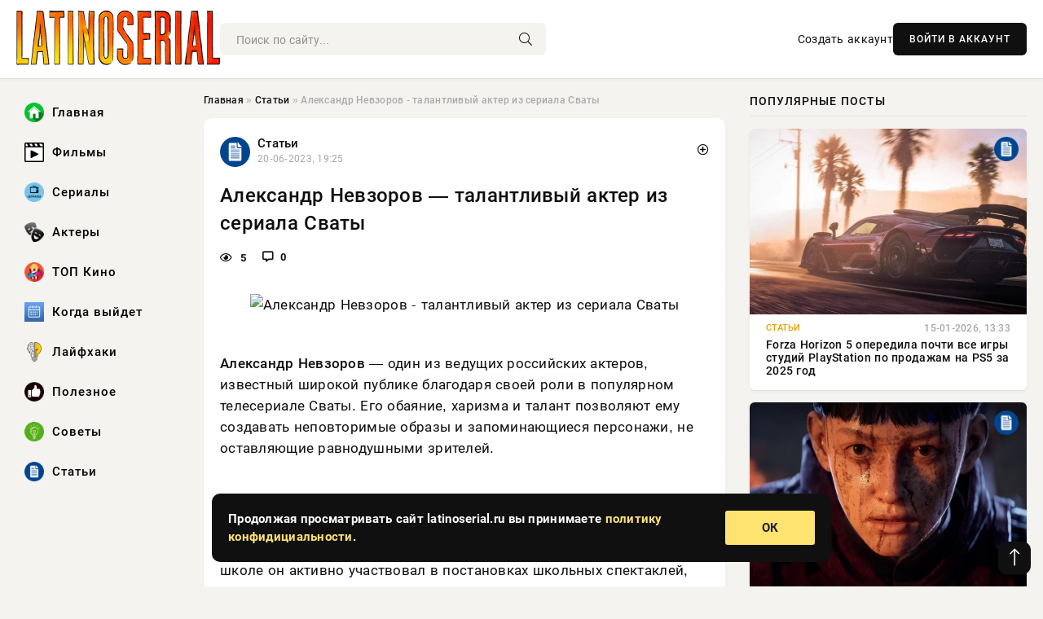

--- FILE ---
content_type: text/html; charset=utf-8
request_url: https://latinoserial.ru/93-lyubimyy-shokolad-ai-shang-qiao-ke-li-smotret-onlayn.html
body_size: 17738
content:
<!DOCTYPE html>
<html lang="ru">
   <head>
   <title>Александр Невзоров - талантливый актер из сериала Сваты » LatinoSerial: Ваш путеводитель в мире кино, сериалов и музыки</title>
<meta charset="utf-8">
<meta name="description" content="Александр Невзоров — один из ведущих российских актеров, известный широкой публике благодаря своей роли в популярном телесериале Сваты. Его обаяние, харизма и талант позволяют ему создавать неповторимые">
<meta name="keywords" content="зрителей, ведущих, российских, актеров, известный, широкой, публике, благодаря, своей, популярном, телесериале, Невзоров, Сваты, харизма, талант, позволяют, создавать, неповторимые, образы, запоминающиеся">
<link rel="canonical" href="https://latinoserial.ru/stati/93-aleksandr-nevzorov-talantlivyj-akter-iz-seriala-svaty.html">
<link rel="alternate" type="application/rss+xml" title="LatinoSerial: Ваш путеводитель в мире кино, сериалов и музыки RSS" href="https://latinoserial.ru/rss.xml">
<link rel="preconnect" href="https://latinoserial.ru/" fetchpriority="high">
<meta property="twitter:title" content="Александр Невзоров - талантливый актер из сериала Сваты » LatinoSerial: Ваш путеводитель в мире кино, сериалов и музыки">
<meta property="twitter:url" content="https://latinoserial.ru/stati/93-aleksandr-nevzorov-talantlivyj-akter-iz-seriala-svaty.html">
<meta property="twitter:card" content="summary_large_image">
<meta property="twitter:image" content="https://bxfilm.ru/wp-content/uploads/2024/02/%D0%90%D0%BB%D0%B5%D0%BA%D1%81%D0%B0%D0%BD%D0%B4%D1%80-%D0%9D%D0%B5%D0%B2%D0%B7%D0%BE%D1%80%D0%BE%D0%B2--%D1%82%D0%B0%D0%BB%D0%B0%D0%BD%D1%82%D0%BB%D0%B8%D0%B2%D1%8B%D0%B9-%D0%B0%D0%BA%D1%82%D0%B5%D1%80-%D0%B8%D0%B7-%D1%81%D0%B5%D1%80%D0%B8%D0%B0%D0%BB%D0%B0-%D0%A1%D0%B2%D0%B0%D1%82%D1%8B.png">
<meta property="twitter:description" content="Александр Невзоров — один из ведущих российских актеров, известный широкой публике благодаря своей роли в популярном телесериале Сваты. Его обаяние, харизма и талант позволяют ему создавать неповторимые образы и запоминающиеся персонажи, не оставляющие равнодушными зрителей. Александр Невзоров">
<meta property="og:type" content="article">
<meta property="og:site_name" content="LatinoSerial: Ваш путеводитель в мире кино, сериалов и музыки">
<meta property="og:title" content="Александр Невзоров - талантливый актер из сериала Сваты » LatinoSerial: Ваш путеводитель в мире кино, сериалов и музыки">
<meta property="og:url" content="https://latinoserial.ru/stati/93-aleksandr-nevzorov-talantlivyj-akter-iz-seriala-svaty.html">
<meta property="og:image" content="https://bxfilm.ru/wp-content/uploads/2024/02/%D0%90%D0%BB%D0%B5%D0%BA%D1%81%D0%B0%D0%BD%D0%B4%D1%80-%D0%9D%D0%B5%D0%B2%D0%B7%D0%BE%D1%80%D0%BE%D0%B2--%D1%82%D0%B0%D0%BB%D0%B0%D0%BD%D1%82%D0%BB%D0%B8%D0%B2%D1%8B%D0%B9-%D0%B0%D0%BA%D1%82%D0%B5%D1%80-%D0%B8%D0%B7-%D1%81%D0%B5%D1%80%D0%B8%D0%B0%D0%BB%D0%B0-%D0%A1%D0%B2%D0%B0%D1%82%D1%8B.png">
<meta property="og:description" content="Александр Невзоров — один из ведущих российских актеров, известный широкой публике благодаря своей роли в популярном телесериале Сваты. Его обаяние, харизма и талант позволяют ему создавать неповторимые образы и запоминающиеся персонажи, не оставляющие равнодушными зрителей. Александр Невзоров">

<script src="/engine/classes/min/index.php?g=general&amp;v=g9vm1"></script>
<script src="/engine/classes/min/index.php?f=engine/classes/js/jqueryui.js,engine/classes/js/dle_js.js&amp;v=g9vm1" defer></script>
<script type="application/ld+json">{"@context":"https://schema.org","@graph":[{"@type":"NewsArticle","@context":"https://schema.org/","publisher":{"@type":"Organization","name":"LatinoSerial: Ваш путеводитель в мире кино, сериалов и музыки","logo":{"@type":"ImageObject","url":""}},"name":"Александр Невзоров - талантливый актер из сериала Сваты","headline":"Александр Невзоров - талантливый актер из сериала Сваты","mainEntityOfPage":{"@type":"WebPage","@id":"https://latinoserial.ru/stati/93-aleksandr-nevzorov-talantlivyj-akter-iz-seriala-svaty.html"},"datePublished":"2023-06-20T19:25:21+03:00","author":{"@type":"Person","name":"Владислав Вислоцкий","url":"https://latinoserial.ru/user/%D0%92%D0%BB%D0%B0%D0%B4%D0%B8%D1%81%D0%BB%D0%B0%D0%B2+%D0%92%D0%B8%D1%81%D0%BB%D0%BE%D1%86%D0%BA%D0%B8%D0%B9/"},"image":["https://bxfilm.ru/wp-content/uploads/2024/02/%D0%90%D0%BB%D0%B5%D0%BA%D1%81%D0%B0%D0%BD%D0%B4%D1%80-%D0%9D%D0%B5%D0%B2%D0%B7%D0%BE%D1%80%D0%BE%D0%B2--%D1%82%D0%B0%D0%BB%D0%B0%D0%BD%D1%82%D0%BB%D0%B8%D0%B2%D1%8B%D0%B9-%D0%B0%D0%BA%D1%82%D0%B5%D1%80-%D0%B8%D0%B7-%D1%81%D0%B5%D1%80%D0%B8%D0%B0%D0%BB%D0%B0-%D0%A1%D0%B2%D0%B0%D1%82%D1%8B.png"],"description":"Александр Невзоров — один из ведущих российских актеров, известный широкой публике благодаря своей роли в популярном телесериале Сваты. Его обаяние, харизма и талант позволяют ему создавать неповторимые образы и запоминающиеся персонажи, не оставляющие равнодушными зрителей. Александр Невзоров"},{"@type":"BreadcrumbList","@context":"https://schema.org/","itemListElement":[{"@type":"ListItem","position":1,"item":{"@id":"https://latinoserial.ru/","name":"Главная"}},{"@type":"ListItem","position":2,"item":{"@id":"https://latinoserial.ru/stati/","name":"Статьи"}},{"@type":"ListItem","position":3,"item":{"@id":"https://latinoserial.ru/stati/93-aleksandr-nevzorov-talantlivyj-akter-iz-seriala-svaty.html","name":"Александр Невзоров - талантливый актер из сериала Сваты"}}]}]}</script> 
      <meta name="viewport" content="width=device-width, initial-scale=1.0" />
      <meta name="msapplication-TileColor" content="#e6e6e6">   
      <meta name="theme-color" content="#101010"> 
      <link rel="preload" href="/templates/Default/css/common.css" as="style">
      <link rel="preload" href="/templates/Default/css/styles.css" as="style">
      <link rel="preload" href="/templates/Default/css/engine.css" as="style">
      <link rel="preload" href="/templates/Default/css/fontawesome.css" as="style">
      <link rel="preload" href="/templates/Default/webfonts/manrope-400.woff2" as="font" type="font/woff2" crossorigin>
      <link rel="preload" href="/templates/Default/webfonts/manrope-600.woff2" as="font" type="font/woff2" crossorigin>
      <link rel="preload" href="/templates/Default/webfonts/manrope-700.woff2" as="font" type="font/woff2" crossorigin>
      <link rel="preload" href="/templates/Default/webfonts/fa-light-300.woff2" as="font" type="font/woff2" crossorigin>
      <link href="/templates/Default/css/common.css" type="text/css" rel="stylesheet" />
      <link href="/templates/Default/css/styles.css" type="text/css" rel="stylesheet" />
      <link href="/templates/Default/css/engine.css" type="text/css" rel="stylesheet" /> 
      <link href="/templates/Default/css/fontawesome.css" type="text/css" rel="stylesheet" />
      <link rel="apple-touch-icon" sizes="256x256" href="/templates/Default/favicons/256x256.png">
      <link rel="apple-touch-icon" sizes="192x192" href="/templates/Default/favicons/192x192.png">
      <link rel="apple-touch-icon" sizes="180x180" href="/templates/Default/favicons/180x180.png">
      <link rel="apple-touch-icon" sizes="167x167" href="/templates/Default/favicons/167x167.png">
      <link rel="apple-touch-icon" sizes="152x152" href="/templates/Default/favicons/152x152.png">
      <link rel="apple-touch-icon" sizes="120x120" href="/templates/Default/favicons/120x120.png">
      <link rel="icon" type="image/png" href="/templates/Default/favicons/favicon.png">
      	<!-- Yandex.RTB -->
	<script>window.yaContextCb=window.yaContextCb||[]</script>
	<script src="https://yandex.ru/ads/system/context.js" async></script>
   </head>
   <body>
      <div class="wrapper">
         <div class="wrapper-container wrapper-main">

            <header class="header d-flex ai-center vw100">
               <a href="/" class="logo" title="LatinoSerial: Ваш путеводитель в мире кино, сериалов и музыки"><img src="/templates/Default/dleimages/logo.webp" alt="LatinoSerial: Ваш путеводитель в мире кино, сериалов и музыки"></a>
               <div class="header__search search-block flex-grow-1">
                  <form id="quicksearch" method="post">
                     <input type="hidden" name="do" value="search">
                     <input type="hidden" name="subaction" value="search">
                     <input class="search-block__input" id="story" name="story" placeholder="Поиск по сайту..." type="text" autocomplete="off">
                     <button class="search-block__btn" type="submit"><span class="fal fa-search"></span></button>
                  </form>
               </div>
               

               
               <a href="/?do=register" class="header__link">Создать аккаунт</a>
               <button class="header__btn-login js-show-login">ВОЙТИ В АККАУНТ</button>
               

               <button class="header__btn-menu d-none js-show-mobile-menu"><span class="fal fa-bars"></span></button>
            </header>

            <div class="content">
               <div class="cols">

                  <!-- MENU START -->
                  <aside class="col-side">
                     <ul class="side-nav js-this-in-mobile-menu">
                        <li><a href="/"><img src="/uploads/icons/home.webp" class="img_menu"> Главная</a></li>
                        <li><a href="/filmy/"><img src="/uploads/icons/filmy.webp" class="img_menu"> Фильмы</a></li>
                        <li><a href="/serialy/"><img src="/uploads/icons/serialy.webp" class="img_menu"> Сериалы</a></li>
                        <li><a href="/aktery/"><img src="/uploads/icons/aktery.webp" class="img_menu"> Актеры</a></li>
                        <li><a href="/top-kino/"><img src="/uploads/icons/top-kino.webp" class="img_menu"> ТОП Кино</a></li>
                        <li><a href="/kogda-vyjdet/"><img src="/uploads/icons/kogda-vyjdet.webp" class="img_menu"> Когда выйдет</a></li>
                        <li><a href="/lajfhaki/"><img src="/uploads/icons/lajfhaki.webp" class="img_menu"> Лайфхаки</a></li>
                        <li><a href="/poleznoe/"><img src="/uploads/icons/poleznoe.webp" class="img_menu"> Полезное</a></li>
                        <li><a href="/sovety/"><img src="/uploads/icons/sovety.webp" class="img_menu"> Советы</a></li>
                        <li><a href="/stati/"><img src="/uploads/icons/stati.webp" class="img_menu"> Статьи</a></li>
                     </ul>
                  </aside>
                  <!-- MENU END -->
                  
                  <main class="col-main">
                    
                         
                        <div class="speedbar"><div class="over"><a href="https://latinoserial.ru/">Главная</a>  »  <a href="https://latinoserial.ru/stati/">Статьи</a>  »  Александр Невзоров - талантливый актер из сериала Сваты</div></div>
                        

                     <div class="content-block d-grid" id="content-block">
                        

                        
                        <div class="short">
	<div class="info-block">
	   <div class="info-body">
		  <a href="https://latinoserial.ru/stati/" class="info-img" title="Статьи"><img src="/uploads/icons/stati.webp" alt="Статьи"></a>
		  <div class="info-title"><a href="https://latinoserial.ru/stati/" class="author_name">Статьи</a></div>
		  <div class="info-meta">
			 <time datetime="20-06-2023, 19:25" class="ago" title="20-06-2023, 19:25">20-06-2023, 19:25</time>
			 
		  </div>
	   </div>
        <div class="dosuga-post-head-mark">    
            <a href="#" class="js-show-login" title="Сохранить"><i class="far fa-plus-circle"></i></a>
                    
		</div> 
	</div>
	<div class="yz_short_body">
	   <h1 class="dn-short-t">Александр Невзоров — талантливый актер из сериала Сваты</h1>
	   <div class="content_top_met">
	   	  <div class="f_eye"><i class="far fa-eye"></i> 5</div>
		  <a id="dle-comm-link" href="#comment">
			 <div class="f_link"><i class="far fa-comment-alt"></i> 0</div>
		  </a>
		  <div class="f_info">
		  </div>
	   </div>
	   <div class="page__text full-text clearfix">
	   	  <div style="margin-bottom: 20px">
		 	 
		  </div>
		  <div align="center"><!--dle_image_begin:https://bxfilm.ru/wp-content/uploads/2024/02/Александр-Невзоров--талантливый-актер-из-сериала-Сваты.png|--><img src="https://bxfilm.ru/wp-content/uploads/2024/02/%D0%90%D0%BB%D0%B5%D0%BA%D1%81%D0%B0%D0%BD%D0%B4%D1%80-%D0%9D%D0%B5%D0%B2%D0%B7%D0%BE%D1%80%D0%BE%D0%B2--%D1%82%D0%B0%D0%BB%D0%B0%D0%BD%D1%82%D0%BB%D0%B8%D0%B2%D1%8B%D0%B9-%D0%B0%D0%BA%D1%82%D0%B5%D1%80-%D0%B8%D0%B7-%D1%81%D0%B5%D1%80%D0%B8%D0%B0%D0%BB%D0%B0-%D0%A1%D0%B2%D0%B0%D1%82%D1%8B.png" style="max-width:100%;" alt="Александр Невзоров - талантливый актер из сериала Сваты"><!--dle_image_end--></div><br><p><b>Александр Невзоров</b> — один из ведущих российских актеров, известный широкой публике благодаря своей роли в популярном телесериале Сваты. Его обаяние, харизма и талант позволяют ему создавать неповторимые образы и запоминающиеся персонажи, не оставляющие равнодушными зрителей.</p><br><p><em>Александр Невзоров</em> родился 23 июня 1961 года в Ленинграде. С детства он проявлял интерес к актерскому искусству и был одним из тех ребят, которые могли провести часы, играя в театр или кино. В школе он активно участвовал в постановках школьных спектаклей, проявлялся как талантливый актер и привлекал внимание своими неповторимыми наигрываниями и выразительностью.</p><br><p>После окончания школы Александр Невзоров поступил в Ленинградский институт культуры на актерский факультет. Во время учебы он активно снимался в фильмах и участвовал в театральных постановках. Его актерский дебют состоялся в 1981 году, когда он получил главную роль в фильме Катадром. С тех пор его кинокарьера пошла в гору, и Невзоров стал одним из самых востребованных актеров в России.</p><br><h2>Краткая биография Александра Невзорова</h2><br><p>Родился 15 июля 1968 года в Ленинграде (ныне Санкт-Петербург). Уже с раннего детства Александр проявлял интерес к актерскому искусству и мечтал стать актером.</p><br><p>После окончания школы он поступил в Ленинградский государственный институт театра, музыки и кино (ныне Санкт-Петербургская государственная академия театрального искусства) и успешно завершил обучение в 1990 году. Благодаря таланту и пронзительной игре, Невзоров сразу привлек внимание режиссеров и получил предложение сыграть небольшую роль в театральной постановке.</p><br><p>Впоследствии Невзоров играл в нескольких пьесах и спектаклях, однако настоящую популярность ему принесла роль Александра Яковлевича Бокова в сериале Сваты, который вышел в эфир в 2008 году. Сериал о жизни семейства Сватов и их ближайших родственников пользовался огромной популярностью не только в России, но и за ее пределами.</p><br><p>Александр Невзоров также снимался в других проектах кино и телевидения, однако роль в Сватах стала наиболее заметной и значимой в его карьере. Благодаря своему харизматичному образу и отличной игре, Невзоров завоевал любовь и признание зрителей.</p><br><p>Помимо актерской деятельности, Александр Невзоров также известен как музыкант и автор песен. Он является участником музыкальной группы Биоконсалтинг.</p><br><p>Александр Невзоров продолжает активно работать в киноиндустрии и покорять сердца зрителей своими яркими и запоминающимися ролями.</p><br><h2>Начало творческого пути</h2><br><p>Александр Владимирович Невзоров родился 14 марта 1975 года в городе Свердловске (ныне Екатеринбург). Уже в школьные годы он почувствовал свою страсть к актерскому искусству и решил идти по творческому пути.</p><br><p>В 1993 году Невзоров поступил в Уральский государственный институт искусств (ныне Уральская государственная академия искусств). Здесь будущий актер получил профессию и глубокое актерское образование. Первые шаги в актерском мастерстве Александр делал в учебном театре, где окунулся в мир театрального искусства и начал раскрытие своего потенциала.</p><br><p>С первыми актерскими опытами Александра Невзорова связаны пьесы и постановки, которые были успешно представлены в рамках студенческой жизни. Он с блеском исполнял роли в различных жанрах, демонстрируя свою универсальность и мастерство.</p><br><p>После окончания института, артист решил пробовать свои силы в киноиндустрии. Первая работа в кино для Александра была фильм Повар на колесах. Снятие в этом фильме принесло ему первую популярность и признание зрителей.</p><br><p>Однако, настоящую славу и признание Александр Невзоров получил, когда стал участником съемок сериала Сваты. Его яркая, пронзительная игра и прекрасное чувство юмора не оставили равнодушных зрителей.</p><br><p>Таким образом, творческий путь актера начался с малых ролей в студенческом театре и перерос в участие в крупных телепроектах. Александр Невзоров доказал, что талант и настойчивость способны открыть двери к успеху и популярности.</p><br><h2>Первые успешные роли</h2><br><p>Александр Невзоров, став известным актером благодаря своей роли в сериале Сваты, имел несколько успешных ролей до этого проекта.</p><br><p>Одной из таких ролей была его работа в спектакле Три сестры по пьесе Антона Чехова. В этой постановке Невзоров получил положительные отзывы за свою интригующую интерпретацию персонажа Вершинина.</p><br><p>Однако, настоящей прорыв для актера стала его роль в фильме Приключения Шерлока Холмса и доктора Ватсона.</p><br><p>В этом фильме Александр Невзоров исполнил роль молодого доктора Ватсона, партнера и помощника знаменитого детектива Шерлока Холмса. Его выразительная игра и искрометная химия с Николаем Караченцовым, который сыграл Шерлока Холмса, сделали фильм культовым и принесли актеру широкую популярность.</p><br><h3>Признание и награды</h3><br><p>Благодаря своим успешным ролям, Александр Невзоров стал популярным актером и был удостоен нескольких наград за свою актерскую работу.</p><br><p>Он получил премию за лучшую мужскую роль на Всероссийском фестивале телевизионных актёров Золотой орёл за свою работу в сериале Сваты.</p><br><p>Также он был удостоен премии ТЭФИ в номинации Лучшая мужская роль в комедийном сериале за свою игру в этом же проекте.</p><br><p>Изначально начав свою карьеру в театре, сегодня Александр Невзоров продолжает активно работать как на телевидении, так и в кино, завоевывая новые роли и восторг зрителей.</p><br><h2>Роль в сериале Сваты</h2><br><p>Олег Михайлович изображен как мужчина сильный, уверенный в себе, жесткий и целеустремленный. Он всегда носит дорогие костюмы и аккуратно укладывает свою богатую седую бороду. Олег Михайлович — типичный бизнесмен, с большой силой и авторитетом в своей сфере деятельности.</p><br><p>В сериале Олег Михайлович стремится сохранить авторитет и успех своей семьи, одновременно поддерживая своих детей. Его отношения с женой Светланой Михайловной иногда напряжены, но в целом он заботится о своей семье и делает все возможное, чтобы обеспечить им комфорт и благополучие.</p><br><h3>Взаимоотношения с другими персонажами</h3><br><p>Олег Михайлович хорошо ладит с другими членами своего клана, а также с представителями других влиятельных семей. Он проявляет дипломатию и умение находить общий язык со всеми, демонстрируя свою власть и силу в одинаковой мере.</p><br><p>С другой стороны, Олег Михайлович не терпит непослушания и предательства. Он строго контролирует действия своих детей и подчиненных, чтобы сохранить порядок и защитить свою семью от любой опасности.</p><br><p>В целом, роль Олега Михайловича в сериале Сваты является ключевой и существенной. Александр Невзоров убедительно перевоплощается в этого серьезного и влиятельного персонажа, добавляя драматический и зрелищный элемент в сериал.</p><br><h2>Популярность после Сватов</h2><br><p>После выхода сериала Сваты, в котором Александр Невзоров сыграл одну из главных ролей, его популярность среди зрителей значительно возросла. Выразительная игра актера и яркий образ Семена Семеновича Степаныча стали его визитной карточкой.</p><br><p>После успеха Сватов Александр Невзоров получил множество приглашений на участие в других проектах. Он сыграл заметные роли в таких сериалах, как Менталист, След, Бригада и др. В каждом из этих проектов Невзоров продемонстрировал свой профессионализм и талант.</p><br><p>Особую известность актеру принесли роли в кинофильмах. Он снялся в таких фильмах, как Стиляги, Призрак, Двое. В каждом из этих фильмов Невзоров показал зрителям свою уникальную игру и способность воплощать на экране самые разные образы.</p><br><p>Популярность Александра Невзорова также укрепила его позицию в театральном сообществе. Он продолжает активно выступать в театрах России и получает постоянные положительные отзывы о своих ролях. Многие зрители ценят его за талант передавать эмоции и создавать уникальные образы на сцене.</p><br><p>Сегодня Александр Невзоров продолжает радовать зрителей своими выдающимися ролями в кино, на телевидении и в театре. Благодаря своему таланту и преданности своему делу, актер остается одним из самых именитых и узнаваемых артистов России.</p><br><h2>Участие в других проектах</h2><br><p>Александр Невзоров, помимо роли Шуры в сериале Сваты, также принимал участие в других проектах.</p><br><h3>Театральная деятельность</h3><br><p>В театральной сфере актеру удалось проявить себя на лучших сценах страны. Он с успехом играл в спектаклях таких известных театров, как Московский театр Наций, МХАТ, Театр на Малой Бронной и др. Среди его наиболее известных ролей стоит отметить исполнение персонажей в спектаклях Антоний и Клеопатра, Горе от ума, Мастер и Маргарита и других.</p><br><h3>Работа в киноиндустрии</h3><br><p>Актер также отметился своими выступлениями в киноиндустрии. Он снимался в таких фильмах, как Золотой ключик, Сто дней после детства, Троя и др. Александр Невзоров успешно воплощал разнообразных персонажей, демонстрируя свою актерскую мастерство и талант.</p><br><h2>Сотрудничество с театром</h2><br><p>Свое театральное образование Невзоров получил во время учебы в Ленинградском государственном институте театра, музыки и кино. В течение своей карьеры он играл в таких театрах, как Московский драматический театр на Сретенке, Театр Ленком, Московский театр на Таганке и многих других.</p><br><p>Александр Невзоров славится своим профессионализмом и способностью полностью погрузиться в свои театральные роли. Его талант и уникальный актерский дар позволяют ему создавать яркие и запоминающиеся образы на сцене.</p><br><p>Сотрудничество Александра Невзорова с театром является важной частью его творческой деятельности. Благодаря своим ролям в театре, актер завоевал признание зрителей и коллег, а также получил множество наград и номинаций.</p><br><h2>Награды и признания</h2><br><p>За свою работу в сериале Сваты, Александр был награжден рядом престижных актерских премий. В 2009 году он получил награду ТЭФИ в номинации Лучшая мужская роль в комедийном сериале. За следующие два года он был удостоен этой награды еще дважды.</p><br><p>Кроме того, Александр Невзоров был признан Лучшим актером на Международном кинофестивале Звезда, который проводится в городе Сочи. Его яркая и запоминающаяся игра принесла ему заслуженное признание критиков и зрителей.</p><br><p>Актер также был отмечен премией Золотая маска за выдающиеся достижения в области актерского искусства. Это престижное признание отмечает вклад актера в развитие театрального искусства и его выдающееся мастерство.</p><br><p>Награды и признания Александра Невзорова подтверждают его профессионализм и талант, а также его важную роль в развитии российского кинематографа.</p><br><h2>Личная жизнь актера</h2><br><p>Несмотря на популярность и всю общественную активность, Александр Невзоров аккуратно охраняет свою частную жизнь от посторонних глаз. Он предпочитает не оглашать детали своих отношений и не дает публичных интервью на эту тему. Актер ценит свою личную сферу и предпочитает несмотря на славу, сохранять тайну своей душевной жизни.</p><br><p>Известно, что Александр Невзоров обладает очаровательной внешностью и чарующим своей индивидуальностью характером. Такие качества наверняка не могут оставить равнодушной ни одну женщину. Однако, о нынешней личной жизни актера на данный момент ничего неизвестно.</p><br><p>Поклонники надеются, что в будущем актер поделится своими радостями и успехами в личной жизни. Но, пока что, остается только догадываться о том, кто является избранницей сердца Александра Невзорова и в какой степени его персональная жизнь сопровождается волнующими событиями.</p><br><h2>Общественная деятельность</h2><br><p><b>Александр Невзоров</b> не только талантливый актер, но и активный общественный деятель. Он отличается особой активностью в защите прав и интересов актерской профессии в России.</p><br><p><em>Актер объединяет коллег и боится молчания перед проблемами в индустрии.</em></p><br><p>Одной из главных целей его общественной деятельности является борьба с пиратскими копиями фильмов и сериалов. Невзоров активно выступает за ужесточение законодательства и создание более эффективной системы защиты авторских прав.</p><br><p>Актер также активно участвует в различных благотворительных мероприятиях и акциях, направленных на помощь детям, пожилым людям и нуждающимся.</p><br><p><em>Невзоров призывает своих коллег и всех неравнодушных людей не оставаться в стороне и принимать активное участие в общественной жизни.</em></p><br><p>Благодаря своей активности и неуклонному стремлению к переменам, Невзоров стал одним из ведущих голосов в актерской общественности, и его мнение всегда принимается во внимание.</p><br><h2>Интересные факты о Александре Невзорове</h2><br><p>Невзоров родился 24 мая 1978 года в Москве. С детства он мечтал стать актером и всегда проявлял большой интерес к искусству. Еще в молодости он учился в детской театральной студии и часто принимал участие в школьных постановках.</p><br><p>После окончания школы Невзоров поступил в Российский институт театрального искусства (ГИТИС), где получил профессиональное актерское образование. Он изучал различные техники актерского мастерства и постепенно развивал свои навыки.</p><br><p>Свою первую крупную роль Невзоров получил в 2008 году, когда его пригласили сняться в сериале Сваты. Именно это шоу принесло ему настоящую славу и признание зрителей. Илья Сергеич Макаров, сыгранный Невзоровым, стал одним из самых любимых персонажей сериала.</p><br><p>Параллельно с работой в Сватах, Александр Невзоров принял участие в других известных проектах. Он снялся в сериалах Моя прекрасная няня, Универ. Новая общага и Интерны. Каждую свою роль Невзоров исполняет с большой отдачей и профессионализмом.</p><br><p>Кроме актерской деятельности, Невзоров исполнял песни, писал музыку и занимался благотворительностью. Он активно поддерживает различные социальные и благотворительные проекты.</p><br><p>Сегодня Александр Невзоров является одним из самых популярных и узнаваемых актеров телевидения. Его талант, харизма и доброе сердце покорили миллионы зрителей по всей России.</p><br><h2>Будущие проекты</h2><br><p>Александр Невзоров продолжает активную работу в киноиндустрии и планирует принять участие в нескольких интересных проектах.</p><br><p>Одним из грядущих проектов актера станет съемка в новом сериале, который пока находится в разработке. Актер будет исполнять одну из главных ролей и уже с нетерпением ожидает начала съемок.</p><br><p>Кроме того, Александр Невзоров будет принимать участие в театральных постановках. Он собирается исполнять роли в различных спектаклях и продолжить свою творческую деятельность на сцене.</p><br><p>Также актер планирует принять участие в создании собственного фильма, в котором он будет не только актером, но и режиссером. Это будет его первый опыт в такой роли, и он с нетерпением ждет возможности реализовать свои творческие идеи.</p><br><p>В целом, будущее Александра Невзорова в киноиндустрии выглядит очень перспективным, и его фанаты с нетерпением ждут его новых проектов.</p>
		  <div style="margin-top: 20px">
		  	
		  </div>
	   </div>
	</div>
	<div class="page__tags d-flex">
	   
	</div>
	<div class="content_like">
	   <div class="df_like">
		  <a href="#" onclick="doRate('plus', '93'); return false;" >
		  <i title="Мне нравится" class="far fa-thumbs-up"></i> <span><span data-likes-id="93">0</span></span>
		  </a>
	   </div>
	   <div class="df_dlike">
		  <a href="#" onclick="doRate('minus', '93'); return false;" >
		  <i title="Мне не нравится" class="far fa-thumbs-down"></i> <span><span data-dislikes-id="93">0</span></span>
		  </a>
	   </div>
	</div>
	<div class="content_footer">
	   <script src="https://yastatic.net/share2/share.js"></script>
	   <div class="ya-share2" data-curtain data-shape="round" data-color-scheme="whiteblack" data-services="vkontakte,odnoklassniki,telegram,whatsapp"></div>
	   <div class="f_info">
		  <a href="javascript:AddComplaint('93', 'news')"> 
		  <div class="more_jaloba">
			 <svg fill="none" width="15" height="15" stroke="currentColor" stroke-width="1.5" viewBox="0 0 24 24" xmlns="http://www.w3.org/2000/svg" aria-hidden="true">
				<path stroke-linecap="round" stroke-linejoin="round" d="M12 9v3.75m9-.75a9 9 0 11-18 0 9 9 0 0118 0zm-9 3.75h.008v.008H12v-.008z"></path>
			 </svg>
			 ЖАЛОБА
		  </div>
		  </a>
	   </div>
	</div>
 </div>
 <div class="page__comments sect__header">
	<div class="page__comments-header">
		<div class="page__comments-title">0 комментариев</div>
		<div class="page__comments-info">
			<span class="fal fa-exclamation-circle"></span>
			Обсудим?
		</div>
	
	</div>
	<!--dleaddcomments-->
	<!--dlecomments-->
 </div>
 <section class="sect">
	<div class="sect__header sect__title" style="font-weight: 500; font-size: 24px;">Смотрите также:</div>
	<div class="sect__content d-grid">
	   <div class="popular grid-item">
   <div class="popular__img img-responsive">
      <img loading="lazy" src="https://bxfilm.ru/wp-content/uploads/2024/02/nikita-panfilov-biografiya-lichnaya-zhizn.jpg" alt="Никита Панфилов: биография и личная жизнь.">
      <div class="item__category pi-center"><img src="/uploads/icons/stati.webp"></div> 
   </div>
   <div class="meta_block">
      <div class="meta_block_cat">Актеры</div>
      <time class="meta_block_date" datetime="22-09-2023, 17:58">22-09-2023, 17:58</time>   
   </div>
   <div class="popular__desc">
      <a class="popular__title expand-link" href="https://latinoserial.ru/aktery/289-nikita-panfilov-biografija-i-lichnaja-zhizn.html">Никита Панфилов: биография и личная жизнь.</a>
   </div>
 </div><div class="popular grid-item">
   <div class="popular__img img-responsive">
      <img loading="lazy" src="https://bxfilm.ru/wp-content/uploads/2024/02/biografiya-aleksandr-nikitin.jpg" alt="Биография Александр Никитин - история жизни и творчества">
      <div class="item__category pi-center"><img src="/uploads/icons/stati.webp"></div> 
   </div>
   <div class="meta_block">
      <div class="meta_block_cat">Актеры</div>
      <time class="meta_block_date" datetime="19-08-2024, 19:47">19-08-2024, 19:47</time>   
   </div>
   <div class="popular__desc">
      <a class="popular__title expand-link" href="https://latinoserial.ru/aktery/438-biografija-aleksandr-nikitin-istorija-zhizni-i-tvorchestva.html">Биография Александр Никитин - история жизни и творчества</a>
   </div>
 </div><div class="popular grid-item">
   <div class="popular__img img-responsive">
      <img loading="lazy" src="https://bxfilm.ru/wp-content/uploads/2024/02/ilxan-shen-turetskij-akter-seriali.jpg" alt="Ильхан Шен: турецкий актер, звезда сериалов">
      <div class="item__category pi-center"><img src="/uploads/icons/stati.webp"></div> 
   </div>
   <div class="meta_block">
      <div class="meta_block_cat">Актеры</div>
      <time class="meta_block_date" datetime="19-08-2024, 19:50">19-08-2024, 19:50</time>   
   </div>
   <div class="popular__desc">
      <a class="popular__title expand-link" href="https://latinoserial.ru/aktery/494-ilhan-shen-tureckij-akter-zvezda-serialov.html">Ильхан Шен: турецкий актер, звезда сериалов</a>
   </div>
 </div><div class="popular grid-item">
   <div class="popular__img img-responsive">
      <img loading="lazy" src="/uploads/posts/2024-08/thumbs/1724086160-1biografiya-bredli-kuper-slmr3pv7.jpg" alt="Биография Брэдли Купер">
      <div class="item__category pi-center"><img src="/uploads/icons/stati.webp"></div> 
   </div>
   <div class="meta_block">
      <div class="meta_block_cat">Актеры</div>
      <time class="meta_block_date" datetime="19-08-2024, 19:49">19-08-2024, 19:49</time>   
   </div>
   <div class="popular__desc">
      <a class="popular__title expand-link" href="https://latinoserial.ru/aktery/475-biografija-brjedli-kuper.html">Биография Брэдли Купер</a>
   </div>
 </div><div class="popular grid-item">
   <div class="popular__img img-responsive">
      <img loading="lazy" src="/uploads/posts/2023-07/thumbs/1724085279-1anton-filipenko-lichnaya-zhizn-pe8ydsmn.jpg" alt="Антон Филипенко: личная жизнь, семья, отношения">
      <div class="item__category pi-center"><img src="/uploads/icons/stati.webp"></div> 
   </div>
   <div class="meta_block">
      <div class="meta_block_cat">Актеры</div>
      <time class="meta_block_date" datetime="24-07-2023, 17:15">24-07-2023, 17:15</time>   
   </div>
   <div class="popular__desc">
      <a class="popular__title expand-link" href="https://latinoserial.ru/aktery/161-anton-filipenko-lichnaja-zhizn-semja-otnoshenija.html">Антон Филипенко: личная жизнь, семья, отношения</a>
   </div>
 </div><div class="popular grid-item">
   <div class="popular__img img-responsive">
      <img loading="lazy" src="https://bxfilm.ru/wp-content/uploads/2024/02/film-s-abdulovim.jpg" alt="Лучшие фильмы с Александром Абдуловым: топ-10 киноработ актера">
      <div class="item__category pi-center"><img src="/uploads/icons/stati.webp"></div> 
   </div>
   <div class="meta_block">
      <div class="meta_block_cat">Актеры  /  ТОП Кино</div>
      <time class="meta_block_date" datetime="29-07-2023, 10:31">29-07-2023, 10:31</time>   
   </div>
   <div class="popular__desc">
      <a class="popular__title expand-link" href="https://latinoserial.ru/aktery/173-luchshie-filmy-s-aleksandrom-abdulovym-top-10-kinorabot-aktera.html">Лучшие фильмы с Александром Абдуловым: топ-10 киноработ актера</a>
   </div>
 </div><div class="popular grid-item">
   <div class="popular__img img-responsive">
      <img loading="lazy" src="/uploads/posts/2024-08/thumbs/1724086205-1sergej-stolyarov-akter-biografiya.jpg" alt="Сергей Столяров: актер биография, фильмография, достижения">
      <div class="item__category pi-center"><img src="/uploads/icons/stati.webp"></div> 
   </div>
   <div class="meta_block">
      <div class="meta_block_cat">Статьи</div>
      <time class="meta_block_date" datetime="19-08-2024, 19:50">19-08-2024, 19:50</time>   
   </div>
   <div class="popular__desc">
      <a class="popular__title expand-link" href="https://latinoserial.ru/stati/491-sergej-stoljarov-akter-biografija-filmografija-dostizhenija.html">Сергей Столяров: актер биография, фильмография, достижения</a>
   </div>
 </div><div class="popular grid-item">
   <div class="popular__img img-responsive">
      <img loading="lazy" src="https://bxfilm.ru/wp-content/uploads/2024/02/golubkina-larisa-biografiya-vikipediya.jpg" alt="Голубкина Лариса: биография, факты из жизни, интересные подробности">
      <div class="item__category pi-center"><img src="/uploads/icons/stati.webp"></div> 
   </div>
   <div class="meta_block">
      <div class="meta_block_cat">Статьи</div>
      <time class="meta_block_date" datetime="5-08-2023, 13:43">5-08-2023, 13:43</time>   
   </div>
   <div class="popular__desc">
      <a class="popular__title expand-link" href="https://latinoserial.ru/stati/189-golubkina-larisa-biografija-fakty-iz-zhizni-interesnye-podrobnosti.html">Голубкина Лариса: биография, факты из жизни, интересные подробности</a>
   </div>
 </div><div class="popular grid-item">
   <div class="popular__img img-responsive">
      <img loading="lazy" src="/uploads/posts/2024-08/thumbs/1724086150-1devid-shvimmer-sejchas-xv8rvuqp.jpg" alt="Дэвид Швиммер сейчас: новости, проекты, личная жизнь.">
      <div class="item__category pi-center"><img src="/uploads/icons/stati.webp"></div> 
   </div>
   <div class="meta_block">
      <div class="meta_block_cat">Актеры</div>
      <time class="meta_block_date" datetime="19-08-2024, 19:49">19-08-2024, 19:49</time>   
   </div>
   <div class="popular__desc">
      <a class="popular__title expand-link" href="https://latinoserial.ru/aktery/471-djevid-shvimmer-sejchas-novosti-proekty-lichnaja-zhizn.html">Дэвид Швиммер сейчас: новости, проекты, личная жизнь.</a>
   </div>
 </div><div class="popular grid-item">
   <div class="popular__img img-responsive">
      <img loading="lazy" src="/uploads/posts/2023-07/1724085213-1tkachuk-roman-akter-biografija-filmografija-interesnye-fakty.png" alt="Ткачук Роман актер: биография, карьера, фильмография">
      <div class="item__category pi-center"><img src="/uploads/icons/stati.webp"></div> 
   </div>
   <div class="meta_block">
      <div class="meta_block_cat">Актеры</div>
      <time class="meta_block_date" datetime="14-07-2023, 11:42">14-07-2023, 11:42</time>   
   </div>
   <div class="popular__desc">
      <a class="popular__title expand-link" href="https://latinoserial.ru/aktery/140-tkachuk-roman-akter-biografija-karera-filmografija.html">Ткачук Роман актер: биография, карьера, фильмография</a>
   </div>
 </div><div class="popular grid-item">
   <div class="popular__img img-responsive">
      <img loading="lazy" src="https://bxfilm.ru/wp-content/uploads/2024/02/%D0%91%D0%B8%D0%BE%D0%B3%D1%80%D0%B0%D1%84%D0%B8%D1%8F-%D0%9C%D0%B0%D0%BA%D1%81%D0%B8%D0%BC%D0%B0-%D0%91%D0%B5%D0%BB%D0%B1%D0%BE%D1%80%D0%BE%D0%B4%D0%BE%D0%B2%D0%B0--%D1%83%D0%B7%D0%BD%D0%B0%D0%B9%D1%82%D0%B5-%D0%B8%D0%BD%D1%82%D0%B5%D1%80%D0%B5%D1%81%D0%BD%D1%8B%D0%B5-%D1%84%D0%B0%D0%BA%D1%82%D1%8B-%D0%BE-%D0%B6%D0%B8%D0%B7%D0%BD%D0%B8-%D0%B8-%D0%BA%D0%B0%D1%80%D1%8C%D0%B5%D1%80%D0%B5-%D0%B7%D0%BD%D0%B0%D0%BC%D0%B5%D0%BD%D0%B8%D1%82%D0%BE%D0%B3%D0%BE-%D1%81%D0%BF%D0%BE%D1%80%D1%82%D1%81%D0%BC%D0%B5%D0%BD%D0%B0.png" alt="Биография Максима Белбородова: основные моменты жизни и карьеры">
      <div class="item__category pi-center"><img src="/uploads/icons/stati.webp"></div> 
   </div>
   <div class="meta_block">
      <div class="meta_block_cat">Актеры</div>
      <time class="meta_block_date" datetime="27-05-2023, 22:28">27-05-2023, 22:28</time>   
   </div>
   <div class="popular__desc">
      <a class="popular__title expand-link" href="https://latinoserial.ru/aktery/50-biografija-maksima-belborodova-osnovnye-momenty-zhizni-i-karery.html">Биография Максима Белбородова: основные моменты жизни и карьеры</a>
   </div>
 </div><div class="popular grid-item">
   <div class="popular__img img-responsive">
      <img loading="lazy" src="https://bxfilm.ru/wp-content/uploads/2024/02/udovichenko-vladimir-akter.jpg" alt="Удовиченко Владимир актер: биография, фильмография, личная жизнь">
      <div class="item__category pi-center"><img src="/uploads/icons/stati.webp"></div> 
   </div>
   <div class="meta_block">
      <div class="meta_block_cat">Актеры</div>
      <time class="meta_block_date" datetime="19-08-2024, 19:47">19-08-2024, 19:47</time>   
   </div>
   <div class="popular__desc">
      <a class="popular__title expand-link" href="https://latinoserial.ru/aktery/426-udovichenko-vladimir-akter-biografija-filmografija-lichnaja-zhizn.html">Удовиченко Владимир актер: биография, фильмография, личная жизнь</a>
   </div>
 </div>
	</div>
 </section>

                        

                     </div>
                  </main>

                  <aside class="col-side">

                     <div class="side-block">
                        <div class="side-block__title">Популярные посты</div>
                        <div class="side-block__content">
                        <div class="popular grid-item">
   <div class="popular__img img-responsive">
      <img loading="lazy" src="/uploads/posts/2026-01/thumbs/1768479317-11768478417-10395ad5d-b15a-4ec9-9bb7-81c9dd712fc1.webp" alt="Forza Horizon 5 опередила почти все игры студий PlayStation по продажам на PS5 за 2025 год">
      <div class="item__category pi-center"><img src="/uploads/icons/stati.webp"></div> 
   </div>
   <div class="meta_block">
      <div class="meta_block_cat">Статьи</div>
      <time class="meta_block_date" datetime="15-01-2026, 13:33">15-01-2026, 13:33</time>   
   </div>
   <div class="popular__desc">
      <a class="popular__title expand-link" href="https://latinoserial.ru/stati/12941-forza-horizon-5-operedila-pochti-vse-igry-studij-playstation-po-prodazham-na-ps5-za-2025-god.html">Forza Horizon 5 опередила почти все игры студий PlayStation по продажам на PS5 за 2025 год</a>
   </div>
 </div><div class="popular grid-item">
   <div class="popular__img img-responsive">
      <img loading="lazy" src="/uploads/posts/2026-01/thumbs/1769014816-11769013925-15a998db0-07cb-4e11-8ff8-2cd43cec3132.webp" alt="Средневековый экшен 1348 Ex Voto выйдет 12 марта — вышел атмосферный трейлер">
      <div class="item__category pi-center"><img src="/uploads/icons/stati.webp"></div> 
   </div>
   <div class="meta_block">
      <div class="meta_block_cat">Статьи</div>
      <time class="meta_block_date" datetime="21-01-2026, 19:07">21-01-2026, 19:07</time>   
   </div>
   <div class="popular__desc">
      <a class="popular__title expand-link" href="https://latinoserial.ru/stati/13264-srednevekovyj-jekshen-1348-ex-voto-vyjdet-12-marta-vyshel-atmosfernyj-trejler.html">Средневековый экшен 1348 Ex Voto выйдет 12 марта — вышел атмосферный трейлер</a>
   </div>
 </div><div class="popular grid-item">
   <div class="popular__img img-responsive">
      <img loading="lazy" src="/uploads/posts/2026-01/thumbs/1769346015-11769345156-190d0502f-0796-4358-b320-39e13c58f3f0.webp" alt="Авторы Escape from Tarkov намекнули на кроссовер с Escape from Duckov">
      <div class="item__category pi-center"><img src="/uploads/icons/stati.webp"></div> 
   </div>
   <div class="meta_block">
      <div class="meta_block_cat">Статьи</div>
      <time class="meta_block_date" datetime="25-01-2026, 14:23">25-01-2026, 14:23</time>   
   </div>
   <div class="popular__desc">
      <a class="popular__title expand-link" href="https://latinoserial.ru/stati/13454-avtory-escape-from-tarkov-nameknuli-na-krossover-s-escape-from-duckov.html">Авторы Escape from Tarkov намекнули на кроссовер с Escape from Duckov</a>
   </div>
 </div><div class="popular grid-item">
   <div class="popular__img img-responsive">
      <img loading="lazy" src="/uploads/posts/2026-01/thumbs/1769160608-11769159735-13b25a5a4-7e07-46dc-ab71-b1a745e15da1.webp" alt="Экшен No Rest for the Wicked в духе Diablo получил кооператив и бесплатные выходные Steam">
      <div class="item__category pi-center"><img src="/uploads/icons/stati.webp"></div> 
   </div>
   <div class="meta_block">
      <div class="meta_block_cat">Статьи</div>
      <time class="meta_block_date" datetime="23-01-2026, 12:11">23-01-2026, 12:11</time>   
   </div>
   <div class="popular__desc">
      <a class="popular__title expand-link" href="https://latinoserial.ru/stati/13375-jekshen-no-rest-for-the-wicked-v-duhe-diablo-poluchil-kooperativ-i-besplatnye-vyhodnye-steam.html">Экшен No Rest for the Wicked в духе Diablo получил кооператив и бесплатные выходные Steam</a>
   </div>
 </div>                           
                        </div>
                     </div>
                     <div class="side-block">
                        <div class="side-block__title">Выбор редакции</div>
                        <div class="side-block__content">
                        <div class="int d-flex ai-center">
    <div class="int__img img-fit-cover">
       <img loading="lazy" src="/uploads/posts/2026-01/thumbs/1769656512-11769655653-19846f45f-f042-4ce7-9425-2867399111e0.webp" alt="Создатели Vampire: The Masquerade — Bloodlines 2 показали план выпуска нового контента">
    </div>
    <div class="int__desc flex-grow-1">
       <a class="int__title expand-link" href="https://latinoserial.ru/stati/13666-sozdateli-vampire-the-masquerade-bloodlines-2-pokazali-plan-vypuska-novogo-kontenta.html">
          <div class="line-clamp">Создатели Vampire: The Masquerade — Bloodlines 2 показали план выпуска нового контента</div>
       </a>
    </div>
 </div><div class="int d-flex ai-center">
    <div class="int__img img-fit-cover">
       <img loading="lazy" src="/uploads/posts/2026-01/thumbs/1769575511-11769574645-1d14325e7-4a77-45df-881d-329b2f08a098.webp" alt="Для шутера Highguard скоро сделают ползунки поля зрения на консолях и расширят настройки">
    </div>
    <div class="int__desc flex-grow-1">
       <a class="int__title expand-link" href="https://latinoserial.ru/stati/13592-dlja-shutera-highguard-skoro-sdelajut-polzunki-polja-zrenija-na-konsoljah-i-rasshirjat-nastrojki.html">
          <div class="line-clamp">Для шутера Highguard скоро сделают ползунки поля зрения на консолях и расширят настройки</div>
       </a>
    </div>
 </div><div class="int d-flex ai-center">
    <div class="int__img img-fit-cover">
       <img loading="lazy" src="/uploads/posts/2026-01/thumbs/1768508108-11768507205-16305e3e3-2c8d-4a2f-b27f-8ad9bb5d6433.webp" alt="Кооператив Reanimal позволят бесплатно оценить второму игроку">
    </div>
    <div class="int__desc flex-grow-1">
       <a class="int__title expand-link" href="https://latinoserial.ru/stati/12976-kooperativ-reanimal-pozvoljat-besplatno-ocenit-vtoromu-igroku.html">
          <div class="line-clamp">Кооператив Reanimal позволят бесплатно оценить второму игроку</div>
       </a>
    </div>
 </div><div class="int d-flex ai-center">
    <div class="int__img img-fit-cover">
       <img loading="lazy" src="/uploads/posts/2026-01/thumbs/1769533231-11769532341-1b4c9c790-33f0-4d04-8645-913568cbbe67.webp" alt="Terraria получила масштабное обновление с кроссоверами с Palworld и Dead Cells">
    </div>
    <div class="int__desc flex-grow-1">
       <a class="int__title expand-link" href="https://latinoserial.ru/stati/13577-terraria-poluchila-masshtabnoe-obnovlenie-s-krossoverami-s-palworld-i-dead-cells.html">
          <div class="line-clamp">Terraria получила масштабное обновление с кроссоверами с Palworld и Dead Cells</div>
       </a>
    </div>
 </div>  
                        </div>
                     </div>

                     <!--c77c2997--><!--c77c2997--><!--00b06462--><!--00b06462-->

                     <div class="side-block side-block--sticky hm">
                        
                     </div>

                  </aside>

               </div>
               <!-- END COLS -->
            </div>

         <!-- FOOTER START -->
         <footer class="footer d-flex ai-center vw100">
            <div class="footer__copyright">
               <a href="/o-proekte.html" rel="nofollow">О проекте</a>
               <a href="/redakcija.html" rel="nofollow">Редакция</a>
               <a href="/politika-konfidencialnosti.html" rel="nofollow">Политика конфиденциальности</a>
               <a href="/kontakty.html" rel="nofollow">Реклама</a> 
               <a href="/kontakty.html" rel="nofollow">Контакты</a>
            </div>
            <div class="footer__text icon-at-left" style="line-height: 20px;">
               Использование любых материалов, размещённых на сайте, разрешается при условии активной ссылки на наш сайт.
               При копировании материалов для интернет-изданий – обязательна прямая открытая для поисковых систем гиперссылка. Ссылка должна быть размещена в независимости от полного либо частичного использования материалов. Гиперссылка (для интернет- изданий) – должна быть размещена в подзаголовке или в первом абзаце материала.
               Все материалы, содержащиеся на веб-сайте latinoserial.ru, защищены законом об авторском праве. Фотографии и прочие материалы являются собственностью их авторов и представлены исключительно для некоммерческого использования и ознакомления , если не указано иное. Несанкционированное использование таких материалов может нарушать закон об авторском праве, торговой марке и другие законы.
               <p class="copyright mb-0" style="margin-top: 20px;">Copyright &copy; 2026, LatinoSerial: Ваш путеводитель в мире кино, сериалов и музыки. Все права защищены.</p>
               <div class="adult_foot">18+</div>
            </div>
         </footer>
         <!-- FOOTER END -->

         </div>
         <!-- END WRAPPER-MAIN -->
      </div>
      <!-- END WRAPPER -->
      
      <script>
<!--
var dle_root       = '/';
var dle_admin      = '';
var dle_login_hash = '48ded4d5bf31078fbc523a58a49bc6f768cb5293';
var dle_group      = 5;
var dle_link_type  = 1;
var dle_skin       = 'Default';
var dle_wysiwyg    = 1;
var dle_min_search = '4';
var dle_act_lang   = ["Подтвердить", "Отмена", "Вставить", "Отмена", "Сохранить", "Удалить", "Загрузка. Пожалуйста, подождите..."];
var menu_short     = 'Быстрое редактирование';
var menu_full      = 'Полное редактирование';
var menu_profile   = 'Просмотр профиля';
var menu_send      = 'Отправить сообщение';
var menu_uedit     = 'Админцентр';
var dle_info       = 'Информация';
var dle_confirm    = 'Подтверждение';
var dle_prompt     = 'Ввод информации';
var dle_req_field  = ["Заполните поле с именем", "Заполните поле с сообщением", "Заполните поле с темой сообщения"];
var dle_del_agree  = 'Вы действительно хотите удалить? Данное действие невозможно будет отменить';
var dle_spam_agree = 'Вы действительно хотите отметить пользователя как спамера? Это приведёт к удалению всех его комментариев';
var dle_c_title    = 'Отправка жалобы';
var dle_complaint  = 'Укажите текст Вашей жалобы для администрации:';
var dle_mail       = 'Ваш e-mail:';
var dle_big_text   = 'Выделен слишком большой участок текста.';
var dle_orfo_title = 'Укажите комментарий для администрации к найденной ошибке на странице:';
var dle_p_send     = 'Отправить';
var dle_p_send_ok  = 'Уведомление успешно отправлено';
var dle_save_ok    = 'Изменения успешно сохранены. Обновить страницу?';
var dle_reply_title= 'Ответ на комментарий';
var dle_tree_comm  = '0';
var dle_del_news   = 'Удалить статью';
var dle_sub_agree  = 'Вы действительно хотите подписаться на комментарии к данной публикации?';
var dle_unsub_agree  = 'Вы действительно хотите отписаться от комментариев к данной публикации?';
var dle_captcha_type  = '0';
var dle_share_interesting  = ["Поделиться ссылкой на выделенный текст", "Twitter", "Facebook", "Вконтакте", "Прямая ссылка:", "Нажмите правой клавишей мыши и выберите «Копировать ссылку»"];
var DLEPlayerLang     = {prev: 'Предыдущий',next: 'Следующий',play: 'Воспроизвести',pause: 'Пауза',mute: 'Выключить звук', unmute: 'Включить звук', settings: 'Настройки', enterFullscreen: 'На полный экран', exitFullscreen: 'Выключить полноэкранный режим', speed: 'Скорость', normal: 'Обычная', quality: 'Качество', pip: 'Режим PiP'};
var DLEGalleryLang    = {CLOSE: 'Закрыть (Esc)', NEXT: 'Следующее изображение', PREV: 'Предыдущее изображение', ERROR: 'Внимание! Обнаружена ошибка', IMAGE_ERROR: 'Не удалось загрузить изображение', TOGGLE_SLIDESHOW: 'Просмотр слайдшоу',TOGGLE_FULLSCREEN: 'Полноэкранный режим', TOGGLE_THUMBS: 'Включить / Выключить уменьшенные копии', ITERATEZOOM: 'Увеличить / Уменьшить', DOWNLOAD: 'Скачать изображение' };
var DLEGalleryMode    = 1;
var DLELazyMode       = 0;
var allow_dle_delete_news   = false;

jQuery(function($){
					setTimeout(function() {
						$.get(dle_root + "engine/ajax/controller.php?mod=adminfunction", { 'id': '93', action: 'newsread', user_hash: dle_login_hash });
					}, 5000);
});
//-->
</script>
      

<div class="login login--not-logged d-none">
   <div class="login__header d-flex jc-space-between ai-center">
      <div class="login__title stretch-free-width ws-nowrap">Войти <a href="/?do=register">Регистрация</a></div>
      <div class="login__close"><span class="fal fa-times"></span></div>
   </div>
   <form method="post">
      <div class="login__content">
         <div class="login__row">
            <div class="login__caption">E-mail:</div>
            <div class="login__input"><input type="text" name="login_name" id="login_name" placeholder="Ваш e-mail"></div>
            <span class="fal fa-at"></span>
         </div>
         <div class="login__row">
            <div class="login__caption">Пароль: <a href="/?do=lostpassword">Забыли пароль?</a></div>
            <div class="login__input"><input type="password" name="login_password" id="login_password" placeholder="Ваш пароль"></div>
            <span class="fal fa-lock"></span>
         </div>
         <label class="login__row checkbox" for="login_not_save">
         <input type="checkbox" name="login_not_save" id="login_not_save" value="1">
         <span>Не запоминать меня</span>
         </label>
         <div class="login__row">
            <button onclick="submit();" type="submit" title="Вход">Войти на сайт</button>
            <input name="login" type="hidden" id="login" value="submit">
         </div>
      </div>
      <div class="login__social">
         <div class="login__social-caption">Или войти через</div>
         <div class="login__social-btns">
            <a href="" rel="nofollow" target="_blank"><img loading="lazy" src="/templates/Default/dleimages/vk.svg" alt></a>
            <a href="" rel="nofollow" target="_blank"><img loading="lazy" src="/templates/Default/dleimages/ok.svg" alt></a>
            <a href="" rel="nofollow" target="_blank"><img loading="lazy" src="/templates/Default/dleimages/mail.svg" alt></a>
            <a href="" rel="nofollow" target="_blank"><img loading="lazy" src="/templates/Default/dleimages/yandex.svg" alt></a>
         </div>
      </div>
   </form>
</div>

      <div id="scrolltop" style="display: block;"><span class="fal fa-long-arrow-up"></span></div>
      <div class="message-alert">
         <div class="message-alert-in">
            <div class="message-alert-desc">
               <div class="message-alert-text">Продолжая просматривать сайт latinoserial.ru вы принимаете <a href="/politika-konfidencialnosti.html">политику конфидициальности</a>.</div>
            </div>
            <div class="message-alert-btns">
               <div class="message-btn message-btn-yes">ОК</div>
            </div>
         </div>
      </div>

      <script src="/templates/Default/js/libs.js"></script>

      
      
      

   <script defer src="https://static.cloudflareinsights.com/beacon.min.js/vcd15cbe7772f49c399c6a5babf22c1241717689176015" integrity="sha512-ZpsOmlRQV6y907TI0dKBHq9Md29nnaEIPlkf84rnaERnq6zvWvPUqr2ft8M1aS28oN72PdrCzSjY4U6VaAw1EQ==" data-cf-beacon='{"version":"2024.11.0","token":"6ad27fe908f944749ce537c6d138dabd","r":1,"server_timing":{"name":{"cfCacheStatus":true,"cfEdge":true,"cfExtPri":true,"cfL4":true,"cfOrigin":true,"cfSpeedBrain":true},"location_startswith":null}}' crossorigin="anonymous"></script>
</body>
</html>